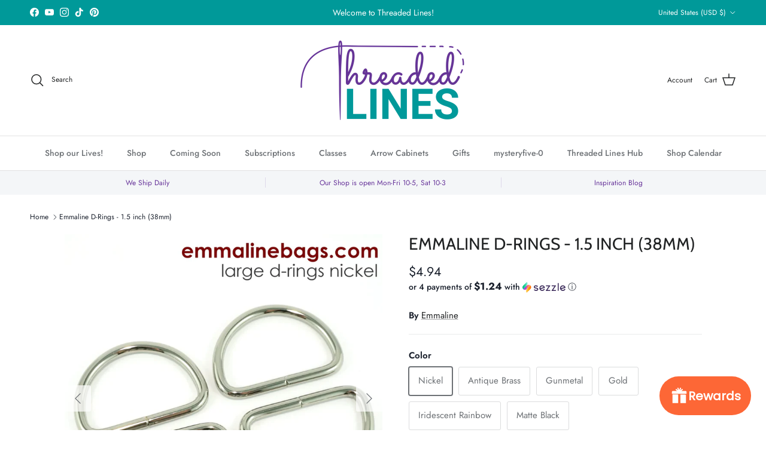

--- FILE ---
content_type: text/html; charset=UTF-8
request_url: https://api.commentsold.com/videeo/v1/sdk/threaded_linesshvideeo?token=eyJjdHkiOiJKV1QiLCJhbGciOiJIUzI1NiIsInR5cCI6IkpXVCJ9.eyJpYXQiOjE3NjM0MzQzMjAsImlkIjoiMDBkOGUwMGQtODQxYi00YzQzLWFmYmYtZjg2MDVkNTNkYWZhIiwic2NwIjoidmlkZWVvIn0.k8z6Cupox_c3e6G-OTtqt0a80ozzYaeg7-It2dgklgk&locale=en-US&currency=USD
body_size: 2826
content:
<!DOCTYPE html>
<html>
<head lang="en-US">
    <meta charset="utf-8" />
    <meta name="viewport" content="width=device-width, initial-scale=1" />
    <title>Videeo</title>

            <link rel="preload" href="https://sdk.justsell.live/assets/viewer-1750263744498297cfee5.css" as="style" onload="this.onload=null;this.rel='stylesheet'">
    </head>


<body id='videeo-viewer-body' style='overflow: hidden; background-color: transparent'>
    
            <script src="https://sdk.justsell.live/assets/viewer.7dbe39e2.js" id='scriptFile' defer></script>
    
    <div class="container" style="max-width: unset;">
        <div class="col-xs-12">
            <div id="cs-videeo--mount"></div>
        </div>
    </div>

    <!--suppress JSUnresolvedVariable -->
    <script >
                document.getElementById('scriptFile').addEventListener('load', initVideeoViewer);
                function getI18nFromURL() {
            const searchParams = new URLSearchParams(window.location.search);
            const i18n = {
                locale: searchParams.get('locale'),
                currency: searchParams.get('currency'),
            }
            return Object.keys(i18n).length > 0 ? i18n : undefined;
        }
        function initVideeoViewer() {
            VideeoViewer.init({
                baseUrl: "https://api.commentsold.com/videeo/v1/sdk/threaded_linesshvideeo",
                brandColor: "#119999",
                customFont: {"title":"Roboto","url":"https:\/\/fonts.googleapis.com\/css2?family=Roboto:wght@300;400;700\u0026display=swap"},
                soldKeyword: "Sold",
                displaySoldCommentOnProductView: "1",
                customization: {
                    enableReplays: true,
                    hideNowShowing: false,
                    useRoundedCorners: true,
                    theme: "light"
                },
                fontColor: "",
                isLotwStreamingEnabled: "1",
                loginUrl: "https:\/\/api.commentsold.com\/videeo\/v1\/sdk\/threaded_linesshvideeo\/facebook-auth",
                mountPoint: "cs-videeo--mount",
                pusherConfig: {"channels":{"presence":"presence-LiveSale2-threaded_linesshvideeo","private":"private-LiveSale2-threaded_linesshvideeo","public-product-overlay":"new-product-overlay-threaded_linesshvideeo","shopifySync":"private-ShopifyProductSync-threaded_linesshvideeo"},"cluster":"mt1","key":"53a66097dc63e4d9ec44","authUrl":"https:\/\/api.commentsold.com\/videeo\/v1\/sdk\/threaded_linesshvideeo\/pusher\/auth"},
                redirectUrl: "https://threaded-lines.myshopify.com/pages/live-shopping",
                shopId: "threaded_linesshvideeo",
                streamId: "",
                token: "eyJjdHkiOiJKV1QiLCJhbGciOiJIUzI1NiIsInR5cCI6IkpXVCJ9.eyJpYXQiOjE3NjM0MzQzMjAsImlkIjoiMDBkOGUwMGQtODQxYi00YzQzLWFmYmYtZjg2MDVkNTNkYWZhIiwic2NwIjoidmlkZWVvIn0.k8z6Cupox_c3e6G-OTtqt0a80ozzYaeg7-It2dgklgk",
                user: null,
                i18n: getI18nFromURL(),
                isMiniplayerDisabled: false            });
        }
    </script>
</body>

</html>


--- FILE ---
content_type: application/x-javascript
request_url: https://app.sealsubscriptions.com/shopify/public/status/shop/threaded-lines.myshopify.com.js?1763434319
body_size: -351
content:
var sealsubscriptions_settings_updated='1761849193c';

--- FILE ---
content_type: application/x-javascript
request_url: https://app.sealsubscriptions.com/shopify/public/status/shop/threaded-lines.myshopify.com.js?1763434314
body_size: -122
content:
var sealsubscriptions_settings_updated='1761849193c';